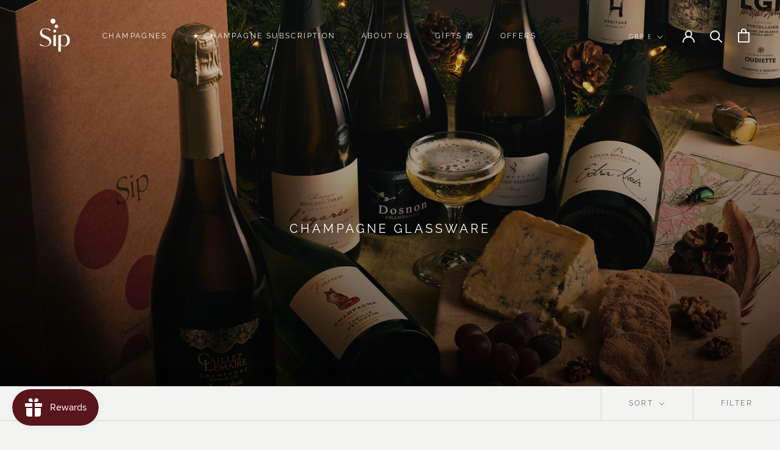

--- FILE ---
content_type: text/javascript
request_url: https://sipchampagnes.com/cdn/shop/t/49/assets/custom.js?v=152651999829239482451692363343
body_size: -82
content:
var windoWidth=$(window).width(),isInViewport=function(elem){var bounding=elem.getBoundingClientRect();return bounding.top>=0&&bounding.left>=0&&bounding.bottom<=(window.innerHeight||document.documentElement.clientHeight)&&bounding.right<=(window.innerWidth||document.documentElement.clientWidth)};function footerAccordionToggle(){var accordionTitle=$(".Footer__Title");$(window).width()<=640&&accordionTitle.on("click",function(){if($(this).parent(".Footer__Block--links").hasClass("active"))$(this).parent(".Footer__Block--links").removeClass("active"),$(this).next(".Linklist").slideUp();else{$(".Footer__Block--links").removeClass("active"),$(".Linklist").slideUp();var title=$(this);$(this).parent(".Footer__Block--links").addClass("active"),$(this).next(".Linklist").slideDown(400,function(){if(!isInViewport(title[0])){var siteHeaderHeight=$(".Header__Wrapper").outerHeight();$("html,body").animate({scrollTop:title.offset().top-siteHeaderHeight})}})}})}function stickyAddBag(){var distance=$("#shopify-section-product-template .standard-add-to-cart").offset().top,$window=$(window);$window.scroll(function(){$(window).width()<=604&&($window.scrollTop()+50>=distance?$("#shopify-section-product-template .standard-add-to-cart").addClass("sticky"):$("#shopify-section-product-template .standard-add-to-cart").removeClass("sticky"))})}footerAccordionToggle(),$(window).on("resize",function(){$(window).width()!=windoWidth&&footerAccordionToggle()}),$("body.template-product").length&&stickyAddBag();
//# sourceMappingURL=/cdn/shop/t/49/assets/custom.js.map?v=152651999829239482451692363343
